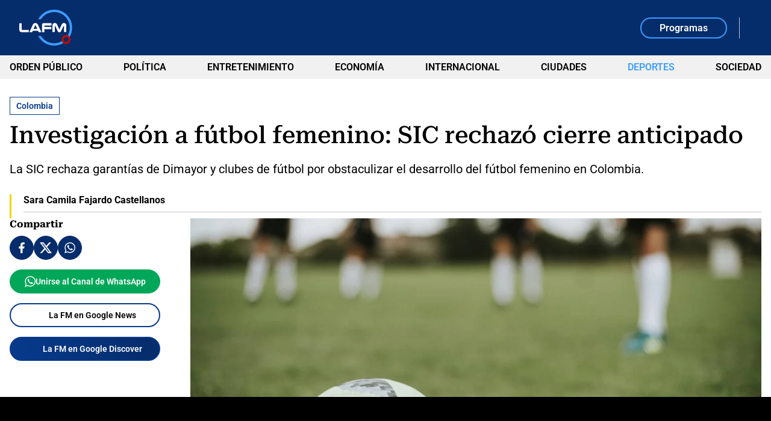

--- FILE ---
content_type: text/html; charset=utf-8
request_url: https://www.google.com/recaptcha/api2/aframe
body_size: 268
content:
<!DOCTYPE HTML><html><head><meta http-equiv="content-type" content="text/html; charset=UTF-8"></head><body><script nonce="8C5biO72G9dZPu8qXWDvEA">/** Anti-fraud and anti-abuse applications only. See google.com/recaptcha */ try{var clients={'sodar':'https://pagead2.googlesyndication.com/pagead/sodar?'};window.addEventListener("message",function(a){try{if(a.source===window.parent){var b=JSON.parse(a.data);var c=clients[b['id']];if(c){var d=document.createElement('img');d.src=c+b['params']+'&rc='+(localStorage.getItem("rc::a")?sessionStorage.getItem("rc::b"):"");window.document.body.appendChild(d);sessionStorage.setItem("rc::e",parseInt(sessionStorage.getItem("rc::e")||0)+1);localStorage.setItem("rc::h",'1768975113000');}}}catch(b){}});window.parent.postMessage("_grecaptcha_ready", "*");}catch(b){}</script></body></html>

--- FILE ---
content_type: application/javascript; charset=utf-8
request_url: https://fundingchoicesmessages.google.com/f/AGSKWxU24pNdwb83OfgSb_-GewFUCy-bjau7eS0-Hk0g8kJSB24-FDZBOPSfsS9X0fnin1eiVe1vi1GHteBrUsxErrD91vRaDmeYS1r0t44r5Nk46gcq7DLH0dd0WcT1BneEx__aupk7zY48gikCs40nJ7IaiCfEqyV1kztQ6AXMM3eNVkqCdGth2AbQ3yEe/_.ca/ads-/sitetestclickcount.engine?ad_tag=/ad_legend_/small_ad.
body_size: -1290
content:
window['65cc1d47-0047-4a18-b2aa-3dacc5abdd4f'] = true;